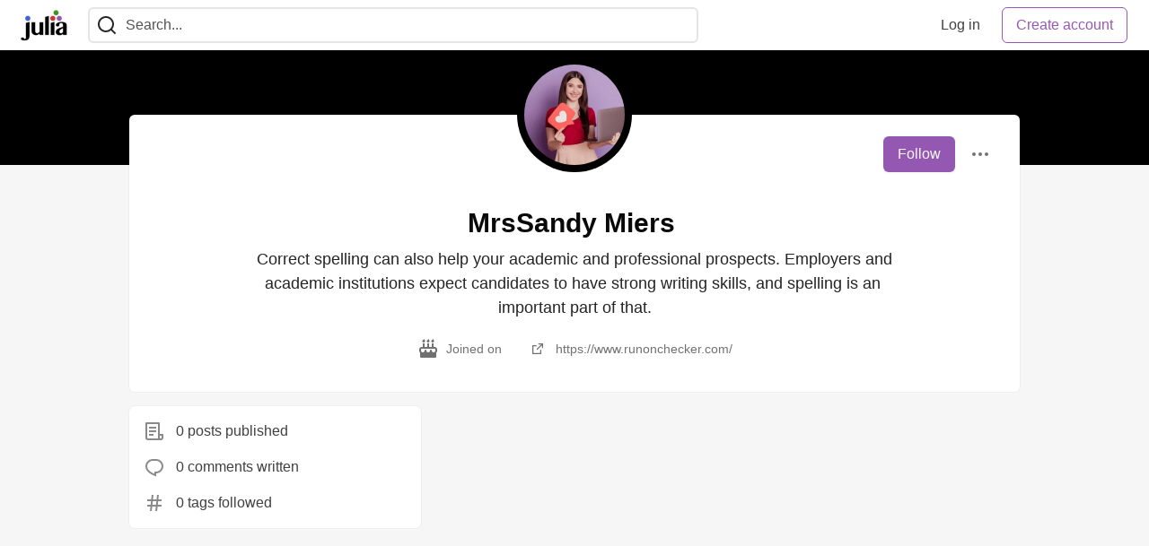

--- FILE ---
content_type: text/html; charset=utf-8
request_url: https://forem.julialang.org/mrssandymiers
body_size: 8840
content:
<!DOCTYPE html>
<html lang="en">
  <head>
    <meta charset="utf-8">
    <title>MrsSandy Miers - Julia Community 🟣</title>
    
  <link rel="canonical" href="https://forem.julialang.org/mrssandymiers" />
<meta name="description" content="Correct spelling can also help your academic and professional prospects. Employers and academic institutions expect candidates to have strong writing skills, and spelling is an important part of that.">
<meta name="keywords" content="Julia, julialang, Julia Language, Julia programming language, machine learning, programming, data science">

<meta property="og:type" content="website" />
<meta property="og:url" content="https://forem.julialang.org/mrssandymiers" />
<meta property="og:title" content="MrsSandy Miers — Julia Community 🟣 Profile" />
<meta property="og:image" content="https://github.com/JuliaCommunity/graphics/blob/main/Discuss,%20write,%20and%20share%20Julia%20content.png?raw=true" />
<meta property="og:description" content="Correct spelling can also help your academic and professional prospects. Employers and academic institutions expect candidates to have strong writing skills, and spelling is an important part of that." />
<meta property="og:site_name" content="Julia Community 🟣" />
<meta name="twitter:card" content="summary_large_image">
<meta name="twitter:site" content="@JuliaLanguage">
<meta name="twitter:creator" content="@">
<meta name="twitter:title" content="MrsSandy Miers — Julia Community 🟣 Profile">
<meta name="twitter:description" content="Correct spelling can also help your academic and professional prospects. Employers and academic institutions expect candidates to have strong writing skills, and spelling is an important part of that.">
<meta name="twitter:image:src" content="https://github.com/JuliaCommunity/graphics/blob/main/Discuss,%20write,%20and%20share%20Julia%20content.png?raw=true" />


      <meta name="last-updated" content="2026-01-21 19:39:52 UTC">
      <meta name="user-signed-in" content="false">
      <meta name="head-cached-at" content="1769024392">
      <meta name="environment" content="production">
      <link rel="stylesheet" href="/assets/minimal-044fc0591881caab0b36d4290b5fda0e31f8f3762e63d2e084a7ad8e34ad0f35.css" media="all" id="main-minimal-stylesheet" />
<link rel="stylesheet" href="/assets/views-c7218f14065ddf63ad3cbc57904019aca23aedfdaa05f2154e3a9c05cd3a4fd2.css" media="all" id="main-views-stylesheet" />
<link rel="stylesheet" href="/assets/crayons-f335bdef06857ba30c9cdcc3503e231d719699aa03e0e2878432f397da7326ba.css" media="all" id="main-crayons-stylesheet" />

      <script src="/assets/base-60c267b452f076a26836a213e18b0e52f232ccdca06de8b8365adbfce9326873.js" defer="defer"></script>
<script src="/assets/application-7258612fccf5d56314a6e4ad1898b4f818f474c4bb3485e302428d489a769a17.js" defer="defer"></script>
<script src="/assets/baseInitializers-2f0777a6d67046056f9f42665560ce072de3801292674358ddbad6e135c1891d.js" defer="defer"></script>
<script src="/assets/baseTracking-b6bf73e5ee66633e151e7d5b7c6bbccedfa4c59e3615be97b98c4c0f543ddae7.js" defer="defer"></script>
<script src="/assets/followButtons-a29380c2c88136b97b2b5e63e94614ff7458fc72e07cffa7b6153831c28a40d2.js" defer="defer"></script>

        <meta name="search-script" content="/assets/Search-47b78c90427318f3a0e6fb7266d267b81e2bfe6e124e47aafdb9a513670fa8bc.js">
        <script src="/assets/runtimeBanner-6218b17aedd855a9650fc3c3bfddb5977e9576e580d46753e2c57b3dd50158a3.js" defer="defer"></script>
      <meta name="viewport" content="width=device-width, initial-scale=1.0, viewport-fit=cover">
      <link rel="icon" type="image/x-icon" href="https://forem.julialang.org/images/Vz_KiBFa44eSIr6ZGIchzGfaXYrJpEbM_cqRgerBecw/rt:fit/w:32/g:sm/mb:500000/ar:1/aHR0cHM6Ly9mb3Jl/bS1iY2U5MTA1NmQy/N2QuZm9yZW0uY2xv/dWQvcmVtb3RlaW1h/Z2VzL3VwbG9hZHMv/YXJ0aWNsZXMvZWlu/Nms0Yzg2Y2RnNjhv/bGR2ZncucG5n" />
      <link rel="apple-touch-icon" href="https://forem.julialang.org/images/hJoC1iO7Z2Q7YfpZmadiysN8P-RWd0VHpoJkokzV9zI/rt:fit/w:180/g:sm/q:80/mb:500000/ar:1/aHR0cHM6Ly9mb3Jl/bS1iY2U5MTA1NmQy/N2QuZm9yZW0uY2xv/dWQvcmVtb3RlaW1h/Z2VzL3VwbG9hZHMv/YXJ0aWNsZXMvNXo3/a3Z4c3d4ZmNjMWxp/MGNoM2gucG5n">
      <link rel="apple-touch-icon" sizes="152x152" href="https://forem.julialang.org/images/yGLkLVxkQkDEsw5xOX63yiPzQZi2uyC0cewpU29XyJA/rt:fit/w:152/g:sm/q:80/mb:500000/ar:1/aHR0cHM6Ly9mb3Jl/bS1iY2U5MTA1NmQy/N2QuZm9yZW0uY2xv/dWQvcmVtb3RlaW1h/Z2VzL3VwbG9hZHMv/YXJ0aWNsZXMvNXo3/a3Z4c3d4ZmNjMWxp/MGNoM2gucG5n">
      <link rel="apple-touch-icon" sizes="180x180" href="https://forem.julialang.org/images/hJoC1iO7Z2Q7YfpZmadiysN8P-RWd0VHpoJkokzV9zI/rt:fit/w:180/g:sm/q:80/mb:500000/ar:1/aHR0cHM6Ly9mb3Jl/bS1iY2U5MTA1NmQy/N2QuZm9yZW0uY2xv/dWQvcmVtb3RlaW1h/Z2VzL3VwbG9hZHMv/YXJ0aWNsZXMvNXo3/a3Z4c3d4ZmNjMWxp/MGNoM2gucG5n">
      <link rel="apple-touch-icon" sizes="167x167" href="https://forem.julialang.org/images/8HLxM_BS_ScQxjKjVe5jeax6ovdAkyiCbOBfInHSmdM/rt:fit/w:167/g:sm/q:80/mb:500000/ar:1/aHR0cHM6Ly9mb3Jl/bS1iY2U5MTA1NmQy/N2QuZm9yZW0uY2xv/dWQvcmVtb3RlaW1h/Z2VzL3VwbG9hZHMv/YXJ0aWNsZXMvNXo3/a3Z4c3d4ZmNjMWxp/MGNoM2gucG5n">
      <link href="https://forem.julialang.org/images/BV1yT4K_2gfKufF52uic7a8Ppd9dnly9dqM0I-ZOAwo/rt:fit/w:192/g:sm/q:80/mb:500000/ar:1/aHR0cHM6Ly9mb3Jl/bS1iY2U5MTA1NmQy/N2QuZm9yZW0uY2xv/dWQvcmVtb3RlaW1h/Z2VzL3VwbG9hZHMv/YXJ0aWNsZXMvNXo3/a3Z4c3d4ZmNjMWxp/MGNoM2gucG5n" rel="icon" sizes="192x192" />
      <link href="https://forem.julialang.org/images/BemJJcxdjvTpLM5WgkmK-QP7dF8HIshbLjHyvddN_NU/rt:fit/w:128/g:sm/q:80/mb:500000/ar:1/aHR0cHM6Ly9mb3Jl/bS1iY2U5MTA1NmQy/N2QuZm9yZW0uY2xv/dWQvcmVtb3RlaW1h/Z2VzL3VwbG9hZHMv/YXJ0aWNsZXMvNXo3/a3Z4c3d4ZmNjMWxp/MGNoM2gucG5n" rel="icon" sizes="128x128" />
      <meta name="apple-mobile-web-app-title" content="forem.julialang.org">
      <meta name="application-name" content="forem.julialang.org">
      <meta name="theme-color" content="#ffffff" media="(prefers-color-scheme: light)">
      <meta name="theme-color" content="#000000" media="(prefers-color-scheme: dark)">
      <link rel="search" href="https://forem.julialang.org/open-search.xml" type="application/opensearchdescription+xml" title="Julia Community 🟣" />

      <meta property="forem:name" content="Julia Community 🟣" />
      <meta property="forem:logo" content="https://forem.julialang.org/images/r6umcdP5pSIXAd8GfvUvI6J4KsmNz7yxuoeQFMdNOBo/rt:fit/w:512/g:sm/q:80/mb:500000/ar:1/aHR0cHM6Ly9mb3Jl/bS1iY2U5MTA1NmQy/N2QuZm9yZW0uY2xv/dWQvcmVtb3RlaW1h/Z2VzL3VwbG9hZHMv/YXJ0aWNsZXMvNXo3/a3Z4c3d4ZmNjMWxp/MGNoM2gucG5n" />
      <meta property="forem:domain" content="forem.julialang.org" />
    
  </head>
      <body
        class="sans-serif-article-body default-header"
        data-user-status="logged-out"
        data-is-root-subforem="false"
        data-side-nav-visible="false"
        data-community-name="Julia Community 🟣"
        data-subscription-icon="/assets/subscription-icon-805dfa7ac7dd660f07ed8d654877270825b07a92a03841aa99a1093bd00431b2.png"
        data-locale="en"
        data-honeybadger-key="f22a4383"
        data-deployed-at="2025-12-22T17:05:54Z"
        data-latest-commit-id="c8e33459d48fe8733d09b599b8a75d0209083b53"
        data-ga-tracking="UA-233672702-1"
        data-cookie-banner-user-context="off"
        data-cookie-banner-platform-context="off"
        data-algolia-id=""
        data-algolia-search-key=""
        data-algolia-display="false"
        data-dynamic-url-component="bb"
        data-ga4-tracking-id="">
        
        <script>
          if (navigator.userAgent === 'ForemWebView/1' || window.frameElement) {
            document.body.classList.add("hidden-shell");
          }
        </script>

        <link rel="stylesheet" href="/assets/minimal-044fc0591881caab0b36d4290b5fda0e31f8f3762e63d2e084a7ad8e34ad0f35.css" media="all" id="secondary-minimal-stylesheet" />
<link rel="stylesheet" href="/assets/views-c7218f14065ddf63ad3cbc57904019aca23aedfdaa05f2154e3a9c05cd3a4fd2.css" media="all" id="secondary-views-stylesheet" />
<link rel="stylesheet" href="/assets/crayons-f335bdef06857ba30c9cdcc3503e231d719699aa03e0e2878432f397da7326ba.css" media="all" id="secondary-crayons-stylesheet" />

        <div id="body-styles">
          <style>
            :root {
              --accent-brand-lighter-rgb: 201, 119, 240;
              --accent-brand-rgb: 149, 88, 178;
              --accent-brand-darker-rgb: 119, 70, 142;
            }
          </style>
        </div>
        <div id="audiocontent" data-podcast="">
          
        </div>
        <div class="navigation-progress" id="navigation-progress"></div>

<header id="topbar" class="crayons-header topbar print-hidden">
  <span id="route-change-target" tabindex="-1"></span>
  <a href="#main-content" class="skip-content-link">Skip to content</a>
  <div class="crayons-header__container">
    <span class="inline-block m:hidden ">
      <button class="c-btn c-btn--icon-alone js-hamburger-trigger mx-2">
        <svg xmlns="http://www.w3.org/2000/svg" width="24" height="24" viewBox="0 0 24 24" role="img" aria-labelledby="arw71t2xr6ybl7fvj24lokgv4ub5qrvo" class="crayons-icon"><title id="arw71t2xr6ybl7fvj24lokgv4ub5qrvo">Navigation menu</title>
    <path d="M3 4h18v2H3V4zm0 7h18v2H3v-2zm0 7h18v2H3v-2z"></path>
</svg>

      </button>
    </span>
    <a href="/" class="site-logo" aria-label="Julia Community 🟣 Home" >
    <img class="site-logo__img"
         src="https://forem-bce91056d27d.forem.cloud/remoteimages/uploads/logos/resized_logo_CFnt9o1904mD7GeQihh4.png"
         style=""
         alt="Julia Community 🟣">
</a>


    <div class="crayons-header--search js-search-form" id="header-search">
      <form accept-charset="UTF-8" method="get" action="/search" role="search">
        <div class="crayons-fields crayons-fields--horizontal">
          <div class="crayons-field flex-1 relative">
            <input id="search-input" class="crayons-header--search-input crayons-textfield js-search-input" type="text" id="nav-search" name="q" placeholder="Search..." autocomplete="off" />
            <button type="submit" aria-label="Search" class="c-btn c-btn--icon-alone absolute inset-px right-auto mt-0 py-0">
              <svg xmlns="http://www.w3.org/2000/svg" width="24" height="24" viewBox="0 0 24 24" role="img" aria-labelledby="atrrwigddjkml0h2nc1t4xdn6g8oc2ou" aria-hidden="true" class="crayons-icon"><title id="atrrwigddjkml0h2nc1t4xdn6g8oc2ou">Search</title>
    <path d="M18.031 16.617l4.283 4.282-1.415 1.415-4.282-4.283A8.96 8.96 0 0111 20c-4.968 0-9-4.032-9-9s4.032-9 9-9 9 4.032 9 9a8.96 8.96 0 01-1.969 5.617zm-2.006-.742A6.977 6.977 0 0018 11c0-3.868-3.133-7-7-7-3.868 0-7 3.132-7 7 0 3.867 3.132 7 7 7a6.977 6.977 0 004.875-1.975l.15-.15z"></path>
</svg>

            </button>

            <a class="crayons-header--search-brand-indicator" href="https://www.algolia.com/developers/?utm_source=devto&utm_medium=referral" target="_blank" rel="noopener noreferrer">
            </a>
          </div>
        </div>
      </form>
    </div>

    <div class="flex items-center h-100 ml-auto">
        <div class="flex" id="authentication-top-nav-actions">
          <span class="hidden m:block">
            <a href="/enter" class="c-link c-link--block mr-2 whitespace-nowrap ml-auto" data-no-instant>
              Log in
            </a>
          </span>

          <a href="/enter?state=new-user" data-tracking-id="ca_top_nav" data-tracking-source="top_navbar" class="c-cta c-cta--branded whitespace-nowrap mr-2" data-no-instant>
            Create account
          </a>
        </div>
    </div>
  </div>
</header>

<div class="hamburger">
  <div class="hamburger__content">
    <header class="hamburger__content__header">
      <h2 class="fs-l fw-bold flex-1 break-word lh-tight">Julia Community 🟣</h2>

      <button class="c-btn c-btn--icon-alone js-hamburger-trigger shrink-0" aria-label="Close">
        <svg xmlns="http://www.w3.org/2000/svg" width="24" height="24" viewBox="0 0 24 24" role="img" aria-labelledby="aqt0xpnd3c1q4cgfg04g4bzpmumawtte" aria-hidden="true" class="crayons-icon c-btn__icon"><title id="aqt0xpnd3c1q4cgfg04g4bzpmumawtte">Close</title><path d="M12 10.586l4.95-4.95 1.414 1.414-4.95 4.95 4.95 4.95-1.414 1.414-4.95-4.95-4.95 4.95-1.414-1.414 4.95-4.95-4.95-4.95L7.05 5.636l4.95 4.95z"></path></svg>

      </button>
    </header>

    <div class="p-2 js-navigation-links-container" id="authentication-hamburger-actions">
    </div>
  </div>
  <div class="hamburger__overlay js-hamburger-trigger"></div>
</div>


        <div id="active-broadcast" class="broadcast-wrapper"></div>
<div id="page-content" class="wrapper stories stories-index" data-current-page="stories-index">
  <div id="page-content-inner" data-internal-nav="false">
    <div id="page-route-change" class="screen-reader-only" aria-live="polite" aria-atomic="true"></div>

    <main id="main-content">


  <script type="application/ld+json">
    {"@context":"http://schema.org","@type":"Person","mainEntityOfPage":{"@type":"WebPage","@id":"https://forem.julialang.org/mrssandymiers"},"url":"https://forem.julialang.org/mrssandymiers","sameAs":["https://www.runonchecker.com/"],"image":"https://forem.julialang.org/images/r505u1_JnWWtkF4cEyQFwAlrEztmhNZbcdvvcTX5a5Y/rs:fill:320:320/g:sm/mb:500000/ar:1/aHR0cHM6Ly9mb3Jl/bS5qdWxpYWxhbmcu/b3JnL3JlbW90ZWlt/YWdlcy91cGxvYWRz/L3VzZXIvcHJvZmls/ZV9pbWFnZS8xMDc0/L2Y2MWE0MTBkLTJh/YTQtNDcxMy04YjI2/LWI3ZTUwNzM4YWNj/Ni5wbmc","name":"MrsSandy Miers","description":"Correct spelling can also help your academic and professional prospects. Employers and academic institutions expect candidates to have strong writing skills, and spelling is an important part of that."}
  </script>

  <style>
    :root {
      --profile-brand-color: #000000;
    }
  </style>
  <div class="brand-bg">
    <div class="crayons-layout crayons-layout--limited-l pt-7 m:pt-9">
      <header class="profile-header crayons-card mt-2">
        <div class="relative profile-header__top">
          <span class="crayons-avatar crayons-avatar--3xl">
            <img src="https://forem.julialang.org/images/r505u1_JnWWtkF4cEyQFwAlrEztmhNZbcdvvcTX5a5Y/rs:fill:320:320/g:sm/mb:500000/ar:1/aHR0cHM6Ly9mb3Jl/bS5qdWxpYWxhbmcu/b3JnL3JlbW90ZWlt/YWdlcy91cGxvYWRz/L3VzZXIvcHJvZmls/ZV9pbWFnZS8xMDc0/L2Y2MWE0MTBkLTJh/YTQtNDcxMy04YjI2/LWI3ZTUwNzM4YWNj/Ni5wbmc" width="128" height="128" alt="MrsSandy Miers profile picture" class="crayons-avatar__image">
          </span>

          <div class="profile-header__actions">
            <button id="user-follow-butt" class="crayons-btn whitespace-nowrap follow-action-button follow-user" data-info='{&quot;id&quot;:1074,&quot;className&quot;:&quot;User&quot;,&quot;name&quot;:&quot;MrsSandy Miers&quot;}'>Follow</button>
            <div class="profile-dropdown ml-2 s:relative hide-if-belongs-to-current-user-1074" data-username="mrssandymiers">
              <button id="user-profile-dropdown" aria-expanded="false" aria-controls="user-profile-dropdownmenu" aria-haspopup="true" class="crayons-btn crayons-btn--ghost-dimmed crayons-btn--icon">
                <svg xmlns="http://www.w3.org/2000/svg" width="24" height="24" role="img" aria-labelledby="aiwhxezdym13b9h5f2hl879pd08r8dmu" class="crayons-icon dropdown-icon"><title id="aiwhxezdym13b9h5f2hl879pd08r8dmu">User actions</title><path fill-rule="evenodd" clip-rule="evenodd" d="M7 12a2 2 0 11-4 0 2 2 0 014 0zm7 0a2 2 0 11-4 0 2 2 0 014 0zm5 2a2 2 0 100-4 2 2 0 000 4z"></path></svg>

              </button>

              <div id="user-profile-dropdownmenu" class="crayons-dropdown left-2 right-2 s:right-0 s:left-auto top-100 mt-1">
                <span class="report-abuse-link-wrapper" data-path="/report-abuse?url=https://forem.julialang.org/mrssandymiers"></span>
              </div>
            </div>
          </div>
        </div>

        <div class="profile-header__details" data-url="/users/1074">
          <div class="items-center js-username-container mb-2">
            <h1 class="crayons-title lh-tight">
              MrsSandy Miers
              <span class="ml-2"></span>
            </h1>
          </div>

          <p class="fs-base profile-header__bio m:fs-l color-base-90 mb-4 mx-auto max-w-100 m:max-w-75">Correct spelling can also help your academic and professional prospects. Employers and academic institutions expect candidates to have strong writing skills, and spelling is an important part of that.</p>

          <div class="profile-header__meta">

            <span class="profile-header__meta__item">
              <svg xmlns="http://www.w3.org/2000/svg" width="24" height="24" viewBox="0 0 24 24" role="img" aria-labelledby="aiuupbq6vfy96ql5a3p3tz8w8l81fhr8" class="crayons-icon mr-2 shrink-0"><title id="aiuupbq6vfy96ql5a3p3tz8w8l81fhr8">Joined</title>
    <path d="M8 6v3.999h3V6h2v3.999h3V6h2v3.999L19 10a3 3 0 012.995 2.824L22 13v1c0 1.014-.377 1.94-.999 2.645L21 21a1 1 0 01-1 1H4a1 1 0 01-1-1v-4.36a4.025 4.025 0 01-.972-2.182l-.022-.253L2 14v-1a3 3 0 012.824-2.995L5 10l1-.001V6h2zm11 6H5a1 1 0 00-.993.883L4 13v.971l.003.147a2 2 0 003.303 1.4c.363-.312.602-.744.674-1.218l.015-.153.005-.176c.036-1.248 1.827-1.293 1.989-.134l.01.134.004.147a2 2 0 003.992.031l.012-.282c.124-1.156 1.862-1.156 1.986 0l.012.282a2 2 0 003.99 0L20 14v-1a1 1 0 00-.883-.993L19 12zM7 1c1.32.871 1.663 2.088 1.449 2.888a1.5 1.5 0 11-2.898-.776C5.85 2.002 7 2.5 7 1zm5 0c1.32.871 1.663 2.088 1.449 2.888a1.5 1.5 0 01-2.898-.776C10.85 2.002 12 2.5 12 1zm5 0c1.32.871 1.663 2.088 1.449 2.888a1.5 1.5 0 01-2.898-.776C15.85 2.002 17 2.5 17 1z"></path>
</svg>

              <span>
                Joined on <time datetime="2023-03-20T21:53:50Z" class="date">Mar 20, 2023</time>
              </span>
            </span>


              <a href="https://www.runonchecker.com/" target="_blank" rel="noopener me ugc" class="profile-header__meta__item">
                <svg xmlns="http://www.w3.org/2000/svg" width="24" height="24" viewBox="0 0 24 24" role="img" aria-labelledby="atopv9t0c3wc7sdebyetbjea4d7yjyyv" class="crayons-icon mr-2 shrink-0"><title id="atopv9t0c3wc7sdebyetbjea4d7yjyyv">Personal website</title><path d="M10.667 8v1.333H7.333v7.334h7.334v-3.334H16v4a.666.666 0 01-.667.667H6.667A.666.666 0 016 17.333V8.667A.667.667 0 016.667 8h4zM18 6v5.333h-1.333V8.275l-5.196 5.196-.942-.942 5.194-5.196h-3.056V6H18z"></path></svg>

                <span>
                  https://www.runonchecker.com/
                </span>
              </a>

          </div>
        </div>

        


        <div class="p-3 block m:hidden js-user-info-trigger-wrapper">
          <button type="button" class="my-3 crayons-btn crayons-btn--outlined w-100 js-user-info-trigger">More info about @mrssandymiers</button>
        </div>

      </header>
    </div>
  </div>

<div
  class="crayons-layout crayons-layout--limited-l crayons-layout--2-cols crayons-layout--2-cols--1-2 pt-4 m:pt-0"
  id="index-container"
  data-params="{&quot;user_id&quot;:1074,&quot;class_name&quot;:&quot;Article&quot;,&quot;sort_by&quot;:&quot;published_at&quot;,&quot;sort_direction&quot;:&quot;desc&quot;}" data-which="articles"
  data-tag=""
  data-feed="base-feed"
  data-articles-since="0">

  <div class="crayons-layout__sidebar-left crayons-layout__content">
    <div class="m:gap-4 hidden m:grid js-user-info">

    



    <div class="crayons-card crayons-card--secondary p-4">
      <div class="flex items-center mb-4">
        <svg xmlns="http://www.w3.org/2000/svg" width="24" height="24" viewBox="0 0 24 24" role="img" aria-labelledby="ae6a558i36o31wqanb0qibj1dsii1fnw" class="crayons-icon mr-3 color-base-50"><title id="ae6a558i36o31wqanb0qibj1dsii1fnw">Post</title>
    <path d="M19 22H5a3 3 0 01-3-3V3a1 1 0 011-1h14a1 1 0 011 1v12h4v4a3 3 0 01-3 3zm-1-5v2a1 1 0 002 0v-2h-2zm-2 3V4H4v15a1 1 0 001 1h11zM6 7h8v2H6V7zm0 4h8v2H6v-2zm0 4h5v2H6v-2z"></path>
</svg>

        0 posts published
      </div>
      <div class="flex items-center mb-4">
        <svg xmlns="http://www.w3.org/2000/svg" width="24" height="24" viewBox="0 0 24 24" role="img" aria-labelledby="apbe18ma61znyi3iui5kpwjdp3mxa3ks" class="crayons-icon mr-3 color-base-50"><title id="apbe18ma61znyi3iui5kpwjdp3mxa3ks">Comment</title>
    <path d="M10 3h4a8 8 0 010 16v3.5c-5-2-12-5-12-11.5a8 8 0 018-8zm2 14h2a6 6 0 000-12h-4a6 6 0 00-6 6c0 3.61 2.462 5.966 8 8.48V17z"></path>
</svg>

        0 comments written
      </div>
      <div class="flex items-center">
        <svg xmlns="http://www.w3.org/2000/svg" width="24" height="24" viewBox="0 0 24 24" role="img" aria-labelledby="a4gp30x3xas5s5xmtwq7kwflemjgqjre" class="crayons-icon mr-3 color-base-50"><title id="a4gp30x3xas5s5xmtwq7kwflemjgqjre">Tag</title>
    <path d="M7.784 14l.42-4H4V8h4.415l.525-5h2.011l-.525 5h3.989l.525-5h2.011l-.525 5H20v2h-3.784l-.42 4H20v2h-4.415l-.525 5h-2.011l.525-5H9.585l-.525 5H7.049l.525-5H4v-2h3.784zm2.011 0h3.99l.42-4h-3.99l-.42 4z"></path>
</svg>

        0 tags followed
      </div>
    </div>
</div>

  </div>

  <main class="crayons-layout__content articles-list" id="articles-list">
    <div class="substories" id="substories">
    </div>
    <div class="loading-articles" id="loading-articles">
      loading...
    </div>
  </main>
</div>
</main>

<script src="/assets/storiesList-b9c50cbd898a3a64258a3a49db1c531651b0a4a11937be35ed4651111802b5b5.js" defer="defer"></script>
<script src="/assets/feedPreviewCards-8d16b0b656456a28c0a290f756cf6e21e19833111c4796f48c631bfea8323d51.js" defer="defer"></script>
<script src="/assets/hideBookmarkButtons-a5d5527593e7fcba1cba72db457b57f49f94bf2266c62db454b2c8a00e751d33.js" defer="defer"></script>
<script src="/assets/profileDropdown-05be2a906263e47a418d42fb9016b55d85a69002dad428741ee1690ada6256c2.js" defer="defer"></script>
<script src="/assets/users/profilePage-1393cb4a2fea4e217cb2a2451f02d7a20ee01da60dc85f128f703631908dab09.js" defer="defer"></script>
<script src="/assets/localizeArticleDates-70147c5c6bfe350b42e020ebb2a3dd37419d83978982b5a67b6389119bf162ac.js" defer="defer"></script>
<script src="/assets/asyncUserStatusCheck-c38c3dcbc3fa64c8ff9e403434eabaf359c4957d3fb713784cc99144da5d5358.js" defer="defer"></script>

    <div id="runtime-banner-container"></div>
    <div id="i18n-translations" data-translations="{&quot;en&quot;:{&quot;core&quot;:{&quot;add_comment&quot;:&quot;Add comment&quot;,&quot;beta&quot;:&quot;beta&quot;,&quot;comment&quot;:&quot;Comment&quot;,&quot;copy_link&quot;:&quot;Copy link&quot;,&quot;edit_profile&quot;:&quot;Edit profile&quot;,&quot;follow&quot;:&quot;Follow&quot;,&quot;follow_back&quot;:&quot;Follow back&quot;,&quot;following&quot;:&quot;Following&quot;,&quot;like&quot;:&quot;Like&quot;,&quot;loading&quot;:&quot;loading...&quot;,&quot;reaction&quot;:&quot;Reaction&quot;,&quot;report_abuse&quot;:&quot;Report abuse&quot;,&quot;search&quot;:&quot;Search&quot;,&quot;success_settings&quot;:&quot;Successfully updated settings.&quot;,&quot;search_placeholder&quot;:&quot;Search...&quot;,&quot;search_find_related_posts&quot;:&quot;Find related posts...&quot;,&quot;search_powered_by&quot;:&quot;Powered by Algolia&quot;,&quot;search_submit_search&quot;:&quot;Submit search for advanced filtering.&quot;,&quot;search_displaying_recommendations&quot;:&quot;Displaying Algolia Recommendations — Start typing to search&quot;,&quot;article_form_save_changes&quot;:&quot;Save changes&quot;,&quot;article_form_schedule&quot;:&quot;Schedule&quot;,&quot;article_form_publish&quot;:&quot;Publish&quot;,&quot;article_form_loading_preview&quot;:&quot;Loading preview&quot;,&quot;article_form_preview_loaded&quot;:&quot;Preview loaded&quot;,&quot;comments_preview&quot;:&quot;Preview&quot;,&quot;comments_continue_editing&quot;:&quot;Continue editing&quot;,&quot;survey_enter_response&quot;:&quot;Enter your response here...&quot;,&quot;survey_thank_you_response&quot;:&quot;Thank you for your response.&quot;,&quot;survey_thank_you_completing&quot;:&quot;Thank you for completing the survey!&quot;,&quot;dashboard_analytics_readers&quot;:&quot;Readers&quot;,&quot;dashboard_analytics_comments&quot;:&quot;Comments&quot;,&quot;dashboard_analytics_reactions&quot;:&quot;Reactions&quot;,&quot;stats_by&quot;:&quot;by&quot;,&quot;editor_new_title&quot;:&quot;New post title here...&quot;,&quot;editor_body_placeholder&quot;:&quot;Write your post content here...&quot;,&quot;tags_field_label&quot;:&quot;Add up to 4 tags&quot;,&quot;tags_field_placeholder&quot;:&quot;Add up to 4 tags...&quot;,&quot;counted_organization&quot;:{&quot;one&quot;:&quot;%{count} organization&quot;,&quot;other&quot;:&quot;%{count} organizations&quot;},&quot;counted_user&quot;:{&quot;one&quot;:&quot;%{count} person&quot;,&quot;other&quot;:&quot;%{count} people&quot;},&quot;not_following&quot;:&quot;You&#39;re not following anyone&quot;,&quot;following_everyone&quot;:&quot;You&#39;re following %{details} (everyone)&quot;,&quot;you_are_following&quot;:&quot;You&#39;re following&quot;,&quot;and&quot;:&quot;and&quot;}}}"></div>
  </div>
</div>
    

<footer id="footer" class="crayons-footer print-hidden">
  <div id="footer-container" class="crayons-footer__container">



    <p class="fs-s crayons-footer__description">
      <a class="c-link c-link--branded fw-medium" aria-label="Julia Community 🟣 Home" href="/">Julia Community 🟣</a> — Discuss, write about, and share Julia programming language content.
    </p>

    <ul class="footer__nav-links flex gap-2 justify-center flex-wrap fs-s p-0" style="" />
        <li class="footer__nav-link flex items-center">
    <a href="/">
      Home
    </a>
    <span class="dot ml-2"></span>
  </li>
  <li class="footer__nav-link flex items-center">
    <a href="https://discourse.julialang.org/">
      Discourse
    </a>
    <span class="dot ml-2"></span>
  </li>
  <li class="footer__nav-link flex items-center">
    <a href="https://docs.julialang.org/en/v1/">
      Docs
    </a>
    <span class="dot ml-2"></span>
  </li>
  <li class="footer__nav-link flex items-center">
    <a href="https://www.youtube.com/c/TheJuliaLanguage">
      YouTube
    </a>
    <span class="dot ml-2"></span>
  </li>
  <li class="footer__nav-link flex items-center">
    <a href="https://julialang.org/slack/">
      Slack
    </a>
    <span class="dot ml-2"></span>
  </li>
  <li class="footer__nav-link flex items-center">
    <a href="https://julialang.zulipchat.com/">
      Zulip
    </a>
    <span class="dot ml-2"></span>
  </li>
  <li class="footer__nav-link flex items-center">
    <a href="https://discord.gg/mm2kYjB">
      Discord
    </a>
    <span class="dot ml-2"></span>
  </li>
  <li class="footer__nav-link flex items-center">
    <a href="https://julialang.org/learning/">
      Learn
    </a>
    <span class="dot ml-2"></span>
  </li>
  <li class="footer__nav-link flex items-center">
    <a href="/pod">
      Podcasts
    </a>
    <span class="dot ml-2"></span>
  </li>
  <li class="footer__nav-link flex items-center">
    <a href="https://github.com/sponsors/JuliaLang">
      Sponsors
    </a>
    <span class="dot ml-2"></span>
  </li>

    </ul>

    <ul class="footer__nav-links flex gap-2 justify-center flex-wrap fs-s p-0" style="" />
        <li class="footer__nav-link flex items-center">
    <a href="https://julialang.org/community/standards/">
      Code of Conduct
    </a>
    <span class="dot ml-2"></span>
  </li>
  <li class="footer__nav-link flex items-center">
    <a href="https://julialang.org/privacy/">
      Privacy Policy
    </a>
    <span class="dot ml-2"></span>
  </li>
  <li class="footer__nav-link flex items-center">
    <a href="/terms">
      Terms of Use
    </a>
    <span class="dot ml-2"></span>
  </li>

    </ul>

    <div class="fs-s">
      <p>Built on <a class="c-link c-link--branded" target="_blank" rel="noopener" href="https://www.forem.com">Forem</a> — the <a target="_blank" rel="noopener" class="c-link c-link--branded" href="https://dev.to/t/opensource">open source</a> software that powers <a target="_blank" rel="noopener" class="c-link c-link--branded" href="https://dev.to">DEV</a> and other inclusive communities.</p>
      <p>Made with love and <a target="_blank" rel="noopener" class="c-link c-link--branded" href="https://dev.to/t/rails">Ruby on Rails</a>. Julia Community 🟣 <span title="copyright">&copy;</span> 2021 - 2026.</p>
    </div>
  </div>
</footer>
<div id="snack-zone"></div>

    <div id="global-signup-modal" class="authentication-modal hidden">
  <div class="authentication-modal__container">
    <figure class="authentication-modal__image-container">
      <img class="authentication-modal__image" src="https://forem.julialang.org/images/TC-ooJOdsCNflVPpWROlQjEiRtoQaPUCRwhNHTBvgh4/rt:fit/w:190/g:sm/q:80/mb:500000/ar:1/aHR0cHM6Ly9mb3Jl/bS1iY2U5MTA1NmQy/N2QuZm9yZW0uY2xv/dWQvcmVtb3RlaW1h/Z2VzL3VwbG9hZHMv/YXJ0aWNsZXMvNXo3/a3Z4c3d4ZmNjMWxp/MGNoM2gucG5n"
        alt="Julia Community 🟣" loading="lazy" />
    </figure>
    <div class="authentication-modal__content">
      <p class="authentication-modal__description">
          A fresh approach to technical computing.
      </p>
    </div>
    <div class="authentication-modal__actions">
      <a href="/enter" class="crayons-btn" aria-label="Log in" data-no-instant>
        Log in
      </a>
      <a href="/enter?state=new-user" class="crayons-btn crayons-btn--ghost-brand js-global-signup-modal__create-account" aria-label="Create new account" data-no-instant>
        Create account
      </a>
    </div>
  </div>
</div>

<script src="/assets/signupModalShortcuts-0b25469b985100a01e94cbd7fccaf7f0a4d776e129aac65c766aa32cb28ab29a.js" defer="defer"></script>

    <div id="cookie-consent"></div>
  <div id="reaction-category-resources" class="hidden" aria-hidden="true">
    <img data-name="Like" data-slug="like" data-position="1" src="/assets/sparkle-heart-5f9bee3767e18deb1bb725290cb151c25234768a0e9a2bd39370c382d02920cf.svg" width="18" height="18" />
    <img data-name="Unicorn" data-slug="unicorn" data-position="2" src="/assets/multi-unicorn-b44d6f8c23cdd00964192bedc38af3e82463978aa611b4365bd33a0f1f4f3e97.svg" width="18" height="18" />
    <img data-name="Exploding Head" data-slug="exploding_head" data-position="3" src="/assets/exploding-head-daceb38d627e6ae9b730f36a1e390fca556a4289d5a41abb2c35068ad3e2c4b5.svg" width="18" height="18" />
    <img data-name="Raised Hands" data-slug="raised_hands" data-position="4" src="/assets/raised-hands-74b2099fd66a39f2d7eed9305ee0f4553df0eb7b4f11b01b6b1b499973048fe5.svg" width="18" height="18" />
    <img data-name="Fire" data-slug="fire" data-position="5" src="/assets/fire-f60e7a582391810302117f987b22a8ef04a2fe0df7e3258a5f49332df1cec71e.svg" width="18" height="18" />
</div>

  
  
  
  </body>
  </html>
